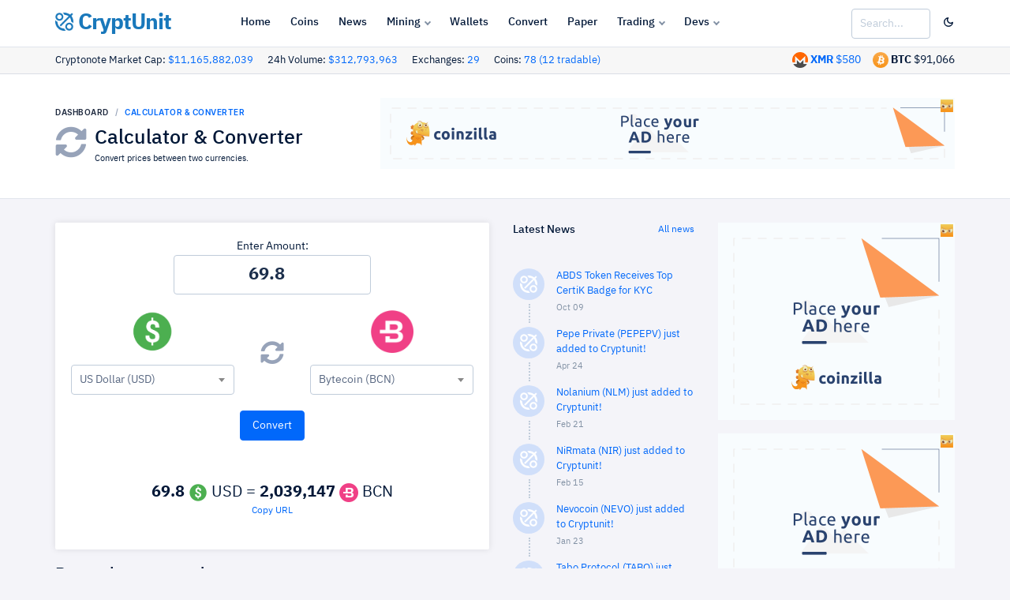

--- FILE ---
content_type: text/html; charset=UTF-8
request_url: https://request-global.czilladx.com/serve/get.php?withoutAdCode=1&z=294255b77e8830d26c&w=728&h=90&wd=0&n=1988277110851
body_size: 336
content:
https://request-global.czilladx.com/serve/view.php?w=728&h=90&z=294255b77e8830d26c&c=DEFAULT&n=f29d362a0afd002f0ba83277da07273f7efe0dd39164c555d2b9a12b9f0cc1a1&integrity=[base64]

--- FILE ---
content_type: text/html; charset=UTF-8
request_url: https://request-global.czilladx.com/serve/get.php?withoutAdCode=1&z=616265b77e8830bb6a&w=300&h=250&wd=0&n=2441835794457
body_size: 337
content:
https://request-global.czilladx.com/serve/view.php?w=300&h=250&z=616265b77e8830bb6a&c=DEFAULT&n=f8c922b27aeaff1191d0bc2ba9079f7e6eb187ff483ad667929bea33abfc20d6&integrity=[base64]

--- FILE ---
content_type: text/html; charset=UTF-8
request_url: https://request-global.czilladx.com/serve/get.php?withoutAdCode=1&z=616265b77e8830bb6a&w=300&h=250&wd=0&n=2717394242386
body_size: 339
content:
https://request-global.czilladx.com/serve/view.php?w=300&h=250&z=616265b77e8830bb6a&c=DEFAULT&n=4664ad40265a4bcc264530ef6ed93bee8e751ed3eaea70c5a30341854dfb6039&integrity=[base64]

--- FILE ---
content_type: text/html; charset=utf-8
request_url: https://www.google.com/recaptcha/api2/aframe
body_size: 268
content:
<!DOCTYPE HTML><html><head><meta http-equiv="content-type" content="text/html; charset=UTF-8"></head><body><script nonce="3wpRoNQHyeT5f_XCk3cXjA">/** Anti-fraud and anti-abuse applications only. See google.com/recaptcha */ try{var clients={'sodar':'https://pagead2.googlesyndication.com/pagead/sodar?'};window.addEventListener("message",function(a){try{if(a.source===window.parent){var b=JSON.parse(a.data);var c=clients[b['id']];if(c){var d=document.createElement('img');d.src=c+b['params']+'&rc='+(localStorage.getItem("rc::a")?sessionStorage.getItem("rc::b"):"");window.document.body.appendChild(d);sessionStorage.setItem("rc::e",parseInt(sessionStorage.getItem("rc::e")||0)+1);localStorage.setItem("rc::h",'1768896304217');}}}catch(b){}});window.parent.postMessage("_grecaptcha_ready", "*");}catch(b){}</script></body></html>